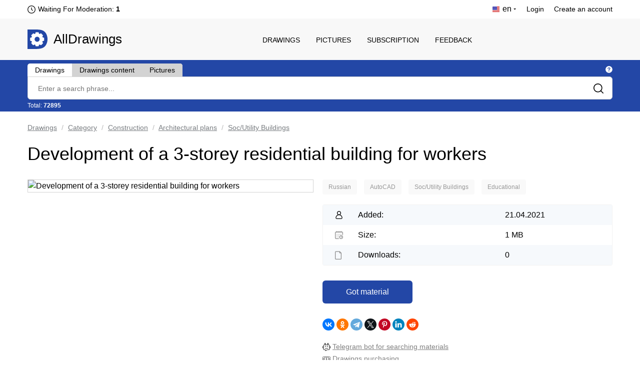

--- FILE ---
content_type: text/html; charset=UTF-8
request_url: https://alldrawings.ru/en/drawings-and-3d-models/item/development-of-a-3-storey-residential-building-for-workers
body_size: 9260
content:
<!DOCTYPE html>
<html lang="en">
<head>
            <meta name="viewport" content="width=device-width, initial-scale=1.0, maximum-scale=1.0, minimum-scale=1.0">
        <meta http-equiv="Content-Type" content="text/html; charset=UTF-8"/>
        <meta name="description" content="Development of a 3-storey residential building for workers - download drawings in format dwg (autocad)"/>
        <title>Development of a 3-storey residential building for workers | Download drawings, blueprints, Autocad blocks, 3D models | AllDrawings</title>
        <link rel="icon" type="image/png" sizes="32x32" href="/favicon-32x32.png">
        <link rel="icon" type="image/png" sizes="16x16" href="/favicon-16x16.png">
                    <link rel="canonical" href="https://alldrawings.ru/en/drawings-and-3d-models/item/development-of-a-3-storey-residential-building-for-workers"/>
                            
    <link rel="stylesheet" href="/build/view_material.64bb89eb.css">
        <link rel="stylesheet" href="/build/4.b01e17e9.css"><link rel="stylesheet" href="/build/app.ce18ede9.css">
                <link rel="stylesheet" href="/build/app980.cbdca8c2.css" media="screen and (max-width: 1190px)">
        <link rel="stylesheet" href="/build/app768.af719352.css" media="screen and (max-width: 1020px)">
        <link rel="stylesheet" href="/build/app320.35fed083.css" media="screen and (max-width: 768px)">
        <link rel="stylesheet" href="/build/app_custom.1b8f0ee9.css">
    </head>
<body>
    <div id="counters" style="position:absolute; left:-9999px;">
        <!--LiveInternet counter-->
        <script type="text/javascript"><!--
            document.write("<img src='//counter.yadro.ru/hit?t44.5;r" +
                escape(document.referrer) + ((typeof (screen) == "undefined") ? "" :
                    ";s" + screen.width + "*" + screen.height + "*" + (screen.colorDepth ?
                    screen.colorDepth : screen.pixelDepth)) + ";u" + escape(document.URL) +
                ";" + Math.random() +
                "' alt='' title='LiveInternet' " +
                "border='0' width='31' height='31'>")
            //--></script><!--/LiveInternet-->


        <!-- Yandex.Metrika counter -->
        <script type="text/javascript" >
            (function(m,e,t,r,i,k,a){m[i]=m[i]||function(){(m[i].a=m[i].a||[]).push(arguments)};
                m[i].l=1*new Date();k=e.createElement(t),a=e.getElementsByTagName(t)[0],k.async=1,k.src=r,a.parentNode.insertBefore(k,a)})
            (window, document, "script", "https://mc.yandex.ru/metrika/tag.js", "ym");

            ym(17796973, "init", {
                clickmap:true,
                trackLinks:true,
                accurateTrackBounce:true,
                webvisor:true
            });
        </script>
        <noscript><div><img src="https://mc.yandex.ru/watch/17796973" style="position:absolute; left:-9999px;" alt="" /></div></noscript>
        <!-- /Yandex.Metrika counter -->

        <!-- Global site tag (gtag.js) - Google Analytics -->




    </div>
            <div class="htop">
    <div class="wrap">
        <div class="htop_l">
            <ul>
                <li><a style="display: none">RU</a>
                </li>
                <li>
                    
                                            <span>
                            <img class="lang-current-icon"
                                 data-tippy-content="Usually, moderation takes one day (24 hours). The previous moderation took place  7 hours 16 minutes ago"
                                 data-tippy-type="tippy-default"
                                 src="/build/images/markup/moderation-clock.3479cd2d.png" alt="icon"/>
                        </span>
                    
                                            <span id="waitingForModeration">
                            <span class="waiting-moderation-text">Waiting For Moderation: </span>
                            <b>
                               1
                            </b>
                        </span>
                                    </li>
            </ul>
        </div>
        <div class="htop_r">
            <ul>
                                                                                                            
                    <li class="logged"><span><img class="lang-current-icon"
                                                  src="/build/images/markup/flag-en.3c33de58.png"
                                                  alt="icon"/> <span>en</span></span>

                        <ul>
                                                                                                        <li>
                        <a class="locale-ru"
                           href="/spisok-kategorij/item/razrabotka-zhilogo-3-etazhnogo-zdaniia-dlia-rabochikh">Русский - RU</a>
                    </li>
                                                            </ul>
                    </li>
                
                                    <li><a href="/en/login">Login</a></li>
                    <li><a href="/en/register">Create an account</a></li>
                            </ul>
        </div>
        <div class="clear"></div>
    </div>
</div>
    <header>
    <div class="wrap">
	<span class="adapt_menu">
		<span class="adapt_menu_a adapt_menu1"></span>
		<span class="adapt_menu_a adapt_menu2"></span>
		<span class="adapt_menu_a adapt_menu3"></span>
        <span class="adapt_menu_text">Menu</span>
	</span>
                <div class="logo"><a href="/en/">AllDrawings</a></div>
        <nav class="nav_top">
            <span class="nav_close"></span>
            <ul>
                
                                        
<li class="">
    <a href="/en/section/drawings-and-3d-models">Drawings</a>
</li>
                                        
<li class="">
    <a href="/en/section/pictures">Pictures</a>
</li>
                                        
<li class="">
    <a href="/en/access">Subscription</a>
</li>
                                        
<li class="">
    <a href="/en/feedback">Feedback</a>
</li>
                
                
            </ul>
        </nav>
        <div class="clear"></div>
    </div>
</header>

    

            
<div id="search_area" class="search"
     data-see-all-results-message="Explore all search results:"
     data-no-results-message="Nothing has been found"
     data-current-search-url="https://alldrawings.ru/en/drawings-and-3d-models/search"
     data-current-autocomplete-url="https://alldrawings.ru/en/drawings-and-3d-models/items-list-autocomplete"
     data-text-extraction-extension="dwg,cdw,frw,spw,doc,docx,pdf"
>
    <div class="wrap">
        <div class="search_top">
            <div class="tabs_links">
                <span class="tab_element "
                      id="drawing_autocomplete_tab"
                      data-search-url="https://alldrawings.ru/en/drawings-and-3d-models/search"
                      data-autocomplete-url="https://alldrawings.ru/en/drawings-and-3d-models/items-list-autocomplete"
                      data-num="72895"
                >Drawings</span>
                <span class="tab_element not_active"
                      id="files_search_autocomplete_tab"
                      data-search-url="https://alldrawings.ru/en/drawings-and-3d-models/content-search"
                      data-num="202467"
                      data-has-advanced-search="true"
                >Drawings content</span>
                <span class="tab_element not_active"
                      id="picture_autocomplete_tab"
                      data-search-url="https://alldrawings.ru/en/pictures/search"
                      data-autocomplete-url="https://alldrawings.ru/en/pictures/items-list-autocomplete"
                      data-num="45533"
                >Pictures</span>
            </div>
            <div class="search_tooltip">
                    <span class="help_tooltip_white"
                          data-tippy-content="<span class='left-align-theme'> <ul> <li><b>Drawings</b> - Search by materials name</li> <li><b>Drawings content</b> - Search by project's files text content. Support search for files with extensions: <b>dwg</b>, <b>cdw</b>, <b>frw</b>, <b>spw</b>, <b>doc</b>, <b>docx</b>, <b>pdf</b></li> <li><b>Pictures</b> - Search by pictures name</li> </ul> </span>"
                          data-tippy-type="tippy-html"
                    ></span>
            </div>
            <div class="clear"></div>
        </div>
        <div class="search_block">
                        <form name="searchForm" method="get" action="https://alldrawings.ru/en/drawings-and-3d-models/search" id="searchForm" name="s" autocomplete="off">
            
            <div><input type="search" id="searchForm_name" name="searchForm[name]" class="search_text" placeholder="Enter a search phrase..." /></div>
            <input class="search_submit" type="submit" value=""/>
        </div>
        <div class="search_bottom">
            <div class="search_stat">
                Total: <b id="numItems">72895</b>
            </div>
            <div id="toggle_advanced_search_button"
                 class="toggle_advanced_search"  style="display: none" >
                Advanced search
            </div>
        </div>
        <div class="clear"></div>
        <div id="advanced_search_area" class="advanced_search"  style="display: none" >
            <div class="advanced_search_label">Search in files:</div>
            <div><input type="text" id="searchForm_contentSearchExtensions" name="searchForm[contentSearchExtensions]" value="dwg,cdw,frw,spw,doc,docx,pdf" /></div>
        </div>
        </form>

    </div>
</div>

        <div id="content">
        <div class="wrap">
                                     <div class="breadcrumbs" id="breadcrumbs">
        <ul>
                            <li>
                                            <a href="
                                                                /en/section/drawings-and-3d-models
                                                    ">Drawings</a>
                                    </li>
                            <li>
                                            <a href="
                                                            /en/drawings-and-3d-models/category/category
                                                    ">Category</a>
                                    </li>
                            <li>
                                            <a href="
                                                            /en/drawings-and-3d-models/category/construction
                                                    ">Construction</a>
                                    </li>
                            <li>
                                            <a href="
                                                            /en/drawings-and-3d-models/category/architectural-plans
                                                    ">Architectural plans</a>
                                    </li>
                            <li>
                                            <a href="
                                                            /en/drawings-and-3d-models/category/soc-utility-buildings
                                                    ">Soc/Utility Buildings</a>
                                    </li>
                    </ul>
    </div>
    <div itemscope itemtype="https://schema.org/Drawing">
        <h1 itemprop="name">Development of a 3-storey residential building for workers</h1>

        <div id="gallery-area" data-item-id="014d6966-b37a-4736-abee-6253dce0a02f" class="card_product_l">
            <div id="gallery-top" class="swiper-container gallery-top">
                <div id="gallery" class="swiper-wrapper">
                                            <img  id="main-image" itemprop="image"                                 data-src="https://media.alldrawings.ru/media_autogenerated/original/prod/images/2021-04/21/5a5af99a-291c-4595-b745-78d9b8059314.png"
                                class="swiper-slide gallery-image"
                                src="https://media.alldrawings.ru/media_autogenerated/items_info_main_image/prod/images/2021-04/21/5a5af99a-291c-4595-b745-78d9b8059314.png" title="Development of a 3-storey residential building for workers"
                                alt="Development of a 3-storey residential building for workers">
                                                        </div>
                            </div>

                    </div>

        <div class="card_product_r">
                        
            <div id="categories-list" class="more_sections">
    <ul itemprop="keywords">
                    <li class="category">
                                    <a href="/en/drawings-and-3d-models/category/russian">
                        Russian
                    </a>
                            </li>
                    <li class="category">
                                    <a href="/en/drawings-and-3d-models/category/autocad">
                        AutoCAD
                    </a>
                            </li>
                    <li class="category">
                                    <a href="/en/drawings-and-3d-models/category/soc-utility-buildings">
                        Soc/Utility Buildings
                    </a>
                            </li>
                    <li class="category">
                                    <a href="/en/drawings-and-3d-models/category/educational">
                        Educational
                    </a>
                            </li>
        
    </ul>
</div>

            <div class="card_product_r_info">
                <ul>
                                                                    <li><span>Added:</span> 21.04.2021</li>
                        <li>
                            <span>Size:</span> 1 MB
                        </li>
                        <li id="numDownloads">
                            <span>Downloads:</span> 0
                        </li>
                                    </ul>
            </div>

            <div id="download-area" class="download_area">
                                                <div class="card_product_r_download">
                <a id="temporary-free-download" class="button download_link"
                   href="/en/purchase/fast/014d6966-b37a-4736-abee-6253dce0a02f">
                    Got material
                </a>
            </div>
                                    </div>
            <div class="ya-share2" data-curtain data-shape="round"
                 data-services="vkontakte,facebook,odnoklassniki,telegram,twitter,pinterest,linkedin,reddit"
                 data-image="https://media.alldrawings.ru/media_autogenerated/items_info_main_image/prod/images/2021-04/21/5a5af99a-291c-4595-b745-78d9b8059314.png"></div>
            <div class="s_media_links">
                <div class="t_bot_area">
                    <div>
                        <img src="/build/images/markup/bot.639479ce.png" alt="telegram_icon">
                        <a class="bot_link" target="_blank"
                           href="https://telegram.me/AllDrawingsBot">Telegram bot for searching materials</a>
                    </div>
                    <div>
                        <img src="/build/images/markup/dollar.4cb8b084.png" alt="telegram_icon">
                        <a class="bot_link" target="_blank"
                           href="/en/blog/item/drawings-purchasing">Drawings purchasing</a>
                    </div>

                </div>

                <div class="s_media_links_title">Subscribe to receive an information about new materials:</div>

                <div><img src="/build/images/markup/telegram_icon.92882d13.png" alt="telegram_icon"><a
                            title="Telegram"
                            target="_blank"
                            class="s_media_links_link"
                            href="https://t.me/alldrawings">https://t.me/alldrawings</a>
                </div>
                <div><img src="/build/images/markup/vk_icon.65626b4f.png" alt="vk_icon"><a title="VKontakte"
                                                                                                target="_blank"
                                                                                                class="s_media_links_link"
                                                                                                href="https://vk.com/alldrawings">https://vk.com/alldrawings</a>
                </div>
            </div>
        </div>

        <div class="clear"></div>

                    <div class="card_product_tabs">
                <div id="description" class="content_description">
                    <h2>Description</h2>
                    <div itemprop="description"
                         id="description_text"><p>Course project for course 3</p></div>
                </div>

                <div data-no-search-result="No matches has been found"
                     data-no-overall-search-result="Files with matches have not been found"
                     data-num-matches="Files with matches:"
                     data-search-url="/en/catalog/attachment-search/014d6966-b37a-4736-abee-6253dce0a02f"
                     id="filesStructure"
                     class="composition">
                    <h2>Project&#039;s Content</h2>
                                            <div class="overallSearchInfo" id="overallSearchInfo"></div>
                        <span id="structureSearchProgress"></span>
                        <div class="searchInAttachments" id="searchInAttachments">
                            <input placeholder="Search in files text content..."
                                   class="searchInAttachmentsInput" type="search" id="searchInAttachmentsInput"
                                   name="searchInAttachmentsInput"/>
                        </div>
                        <div class="clear"></div>
                                        <div id="structureTable" class="structure_table_wrapper">
                        <table>
                            <tbody>
                                                                                                <tr id="elem_row_64687a5c-8a38-47a9-bef5-1b6c906123f2"
                                        class="level-0 tableRow has_additional_info"
                                        data-row-offset="1em">
                                        <td class="columnFileName">
                                            <div class="table_structure_name">
                                                <img class="structure_element_icon"
                                                     src="/build/images/icons/icon-dwg.cc3682be.png"
                                                                                                                    data-tippy-content="Can be opened with: AutoCAD or DWG TrueView"
                                                            data-tippy-type="tippy-default"
                                                                                                             alt="icon"/>
                                                <span id="elem_row_64687a5c-8a38-47a9-bef5-1b6c906123f2"
                                                      class="file_name
                                                                                                            ">
                                                    Sanya ГГВП.dwg
                                                </span>

                                                                                                    <span class="elem_row_metadata">[</span>
                                                
                                                                                                    <span class="elem_row_metadata">
                                                    1 MB
                                                </span>
                                                
                                                
                                                                                                                                                            <span class="indexMark"
                                                              data-tippy-content="File&#039;s text content is available for search"
                                                              data-tippy-type="tippy-default">
                                                            <img src="/build/images/markup/icon-search.a03ef3c6.png"/>
                                                        </span>
                                                                                                    
                                                                                                    <span class="indexMark"
                                                          data-tippy-content="Content language: Russian"
                                                          data-tippy-type="tippy-default">
                                                    <img class="material-lang-icon"
                                                         src="/build/images/icons/materials_language_flags/ru.d634727e.png"/>
                                                    </span>
                                                
                                                                                                    <span class="elem_row_metadata">]</span>
                                                
                                                
                                            </div>
                                            <span data-elem-id="64687a5c-8a38-47a9-bef5-1b6c906123f2"></span>
                                        </td>
                                    </tr>
                                                                                        </tbody>
                        </table>
                    </div>
                </div>

                <div class="programs_block">
                                                            <div class="programs_block">
                    <div class="programs_title">The material is a file that can be opened in program:</div>
                    <ul class="programs_list_ul">
                                                    <li class="programs_list_li">AutoCAD or DWG TrueView</li>
                                            </ul>
                </div>
                <div class="about_materials_link"><a rel="nofollow" href="/en/feedback#faq">About file formats and types of materials</a></div>
            
                        </div>

                            </div>
        

    </div>

    
        <div class="similar-items-area">
            <h2>Similar materials</h2>
            <div id="similar-items-list" class="items-list">
                                                
<div itemscope itemtype="https://schema.org/Drawing" class="prod_block itemThumb ">
    <div class="prod_block_img">
        <a itemprop="url" href="/en/drawings-and-3d-models/item/14-17-storey-2-section-residential-building-with-2-storey-built-in-store-at-the-intersection-of-baku-komissarov-ural-workers-streets-in-yekaterinburg-are-1">
                        <img itemprop="thumbnailUrl" src="" class="lazy" data-src="https://media.alldrawings.ru/media_autogenerated/items_in_category_thumb/old/ch1/200/418.jpg" alt="14-17 storey 2-section residential building with 2-storey built-in store at the intersection of Baku-Komissarov-Ural workers streets in Yekaterinburg. - ARE"
                 title="14-17 storey 2-section residential building with 2-storey built-in store at the intersection of Baku-Komissarov-Ural workers streets in Yekaterinburg. - ARE">
                    </a>
            </div>
    <div class="prod_block_info">
        <ul>
            <li class="prod_block_data">09.07.2014</li>
        </ul>
    </div>
    <div class="prod_block_zag"><a class="item-link"
                                   href="/en/drawings-and-3d-models/item/14-17-storey-2-section-residential-building-with-2-storey-built-in-store-at-the-intersection-of-baku-komissarov-ural-workers-streets-in-yekaterinburg-are-1">
            14-17 storey 2-section residential building with 2-storey built-in store at the intersection of Baku-Komissarov-Ural workers streets in Yekaterinburg. - ARE
        </a></div>
</div>

                                                
<div itemscope itemtype="https://schema.org/Drawing" class="prod_block itemThumb ">
    <div class="prod_block_img">
        <a itemprop="url" href="/en/drawings-and-3d-models/item/boiler-house-of-a-residential-building-on-workers-avenue-40-in-voronezh-control-board-for-boiler-room-for-2-boilers-1">
                        <img itemprop="thumbnailUrl" src="" class="lazy" data-src="https://media.alldrawings.ru/media_autogenerated/items_in_category_thumb/old/ch1/200/359.jpg" alt="Boiler house of a residential building on Workers Avenue 40 in Voronezh. Control board for boiler room for 2 boilers"
                 title="Boiler house of a residential building on Workers Avenue 40 in Voronezh. Control board for boiler room for 2 boilers">
                    </a>
            </div>
    <div class="prod_block_info">
        <ul>
            <li class="prod_block_data">09.07.2014</li>
        </ul>
    </div>
    <div class="prod_block_zag"><a class="item-link"
                                   href="/en/drawings-and-3d-models/item/boiler-house-of-a-residential-building-on-workers-avenue-40-in-voronezh-control-board-for-boiler-room-for-2-boilers-1">
            Boiler house of a residential building on Workers Avenue 40 in Voronezh. Control board for boiler room for 2 boilers
        </a></div>
</div>

                                                
<div itemscope itemtype="https://schema.org/Drawing" class="prod_block itemThumb ">
    <div class="prod_block_img">
        <a itemprop="url" href="/en/drawings-and-3d-models/item/all-sets-residential-house-for-workers-for-2-families-tver-region">
                        <img itemprop="thumbnailUrl" src="" class="lazy" data-src="https://media.alldrawings.ru/media_autogenerated/items_in_category_thumb/prod/images/2022-11/07/4f557e0b-020d-4dca-80ae-af2c8d5ff262.jpg" alt="All sets - Residential house for workers for 2 families Tver region."
                 title="All sets - Residential house for workers for 2 families Tver region.">
                    </a>
            </div>
    <div class="prod_block_info">
        <ul>
            <li class="prod_block_data">04.11.2022</li>
        </ul>
    </div>
    <div class="prod_block_zag"><a class="item-link"
                                   href="/en/drawings-and-3d-models/item/all-sets-residential-house-for-workers-for-2-families-tver-region">
            All sets - Residential house for workers for 2 families Tver region.
        </a></div>
</div>

                                                
<div itemscope itemtype="https://schema.org/Drawing" class="prod_block itemThumb prod_block_r">
    <div class="prod_block_img">
        <a itemprop="url" href="/en/drawings-and-3d-models/item/workers-3d-image-1">
                        <img itemprop="thumbnailUrl" src="" class="lazy" data-src="https://media.alldrawings.ru/media_autogenerated/items_in_category_thumb/old/bcad/bcad_img/3023.jpg" alt="Workers - 3D Image"
                 title="Workers - 3D Image">
                    </a>
            </div>
    <div class="prod_block_info">
        <ul>
            <li class="prod_block_data">24.10.2015</li>
        </ul>
    </div>
    <div class="prod_block_zag"><a class="item-link"
                                   href="/en/drawings-and-3d-models/item/workers-3d-image-1">
            Workers - 3D Image
        </a></div>
</div>
    <div class="clear"></div>

                                                
<div itemscope itemtype="https://schema.org/Drawing" class="prod_block itemThumb ">
    <div class="prod_block_img">
        <a itemprop="url" href="/en/drawings-and-3d-models/item/complex-of-buildings-to-accommodate-workers-for-the-period-of-construction-of-the-facility">
                        <img itemprop="thumbnailUrl" src="" class="lazy" data-src="https://media.alldrawings.ru/media_autogenerated/items_in_category_thumb/prod/images/2022-05/07/ecccbfac-a8d6-4c09-ae28-3e0602f2e5fa.png" alt="Complex of buildings to accommodate workers for the period of construction of the facility"
                 title="Complex of buildings to accommodate workers for the period of construction of the facility">
                    </a>
            </div>
    <div class="prod_block_info">
        <ul>
            <li class="prod_block_data">06.05.2022</li>
        </ul>
    </div>
    <div class="prod_block_zag"><a class="item-link"
                                   href="/en/drawings-and-3d-models/item/complex-of-buildings-to-accommodate-workers-for-the-period-of-construction-of-the-facility">
            Complex of buildings to accommodate workers for the period of construction of the facility
        </a></div>
</div>

                                                
<div itemscope itemtype="https://schema.org/Drawing" class="prod_block itemThumb ">
    <div class="prod_block_img">
        <a itemprop="url" href="/en/drawings-and-3d-models/item/drawings-of-people-workers-1">
                        <img itemprop="thumbnailUrl" src="" class="lazy" data-src="https://media.alldrawings.ru/media_autogenerated/items_in_category_thumb/old/inter/665.jpg" alt="Drawings of people (workers)"
                 title="Drawings of people (workers)">
                    </a>
            </div>
    <div class="prod_block_info">
        <ul>
            <li class="prod_block_data">07.04.2014</li>
        </ul>
    </div>
    <div class="prod_block_zag"><a class="item-link"
                                   href="/en/drawings-and-3d-models/item/drawings-of-people-workers-1">
            Drawings of people (workers)
        </a></div>
</div>

                                                
<div itemscope itemtype="https://schema.org/Drawing" class="prod_block itemThumb ">
    <div class="prod_block_img">
        <a itemprop="url" href="/en/drawings-and-3d-models/item/people-workers-in-different-positions">
                        <img itemprop="thumbnailUrl" src="" class="lazy" data-src="https://media.alldrawings.ru/media_autogenerated/items_in_category_thumb/prod/images/2021-07/24/bbf91870-a36c-4ee4-b45d-35e8abd75e47.png" alt="People-workers in different positions"
                 title="People-workers in different positions">
                    </a>
            </div>
    <div class="prod_block_info">
        <ul>
            <li class="prod_block_data">22.07.2021</li>
        </ul>
    </div>
    <div class="prod_block_zag"><a class="item-link"
                                   href="/en/drawings-and-3d-models/item/people-workers-in-different-positions">
            People-workers in different positions
        </a></div>
</div>

                                                
<div itemscope itemtype="https://schema.org/Drawing" class="prod_block itemThumb prod_block_r">
    <div class="prod_block_img">
        <a itemprop="url" href="/en/drawings-and-3d-models/item/typical-design-3-903-14-industrial-thermal-insulation-structures-issue-1-workers-documentation-1">
                        <img itemprop="thumbnailUrl" src="" class="lazy" data-src="https://media.alldrawings.ru/media_autogenerated/items_in_category_thumb/old/tp2/img2/864.png" alt="Typical design 3.903-14 Industrial thermal insulation structures. Issue 1. Workers... Documentation"
                 title="Typical design 3.903-14 Industrial thermal insulation structures. Issue 1. Workers... Documentation">
                    </a>
            </div>
    <div class="prod_block_info">
        <ul>
            <li class="prod_block_data">22.08.2014</li>
        </ul>
    </div>
    <div class="prod_block_zag"><a class="item-link"
                                   href="/en/drawings-and-3d-models/item/typical-design-3-903-14-industrial-thermal-insulation-structures-issue-1-workers-documentation-1">
            Typical design 3.903-14 Industrial thermal insulation structures. Issue 1. Workers... Documentation
        </a></div>
</div>
    <div class="clear"></div>

                            </div>
            <button class="load_more" id="load_more" data-ids="[[&quot;06deb31a-9529-498b-8253-9e46a2fdfb27&quot;,&quot;46fe029e-4b60-42da-ad62-d1a9cf533801&quot;,&quot;00ad87f6-1b20-40d6-b33a-ebe24a48803d&quot;,&quot;61449cdb-9941-40a6-a3a9-6bbc095bd212&quot;],[&quot;7ed40342-cfb5-4b44-91ad-c61658005bfa&quot;,&quot;f3e2418a-812c-44eb-97c0-a40862aff4f1&quot;,&quot;ecc70eb2-89c6-4234-8be7-ef8d9d7bc345&quot;,&quot;2fe34f43-8687-4232-952f-019346f868c0&quot;]]"
                    data-request-url="/en/drawings-and-3d-models/items-list">View more</button>
        </div>
        <div class="clearfix"></div>

                        <div class="free-items-area">
                <div class="main_tabs">
                    <h2>Free downloading for today</h2>
                </div>
                <div class="main_tabs_all">
                    <span>Update after: 17 hours 55 minutes</span>
                    <span class="help_tooltip_grey"
                          data-tippy-content="Projects for free downloading for today. Every day these materials renew randomly"
                          data-tippy-type="tippy-default"
                    ></span>
                </div>
                <div class="clear"></div>
                <div id="free-items-list" class="items-list">
                                                        
<div itemscope itemtype="https://schema.org/Drawing" class="prod_block itemThumb ">
    <div class="prod_block_img">
        <a itemprop="url" href="/en/drawings-and-3d-models/item/ttk-monolithic-wall-devices-160-mm-thick-on-light-aggregate-typical-job-instruction-1">
                        <img itemprop="thumbnailUrl" src="" class="lazy" data-src="https://media.alldrawings.ru/media_autogenerated/items_in_category_thumb/old/ttk/337.jpg" alt="TTK Monolithic wall devices 160 mm thick on light aggregate - typical Job Instruction"
                 title="TTK Monolithic wall devices 160 mm thick on light aggregate - typical Job Instruction">
                    </a>
            </div>
    <div class="prod_block_info">
        <ul>
            <li class="prod_block_data">24.04.2014</li>
        </ul>
    </div>
    <div class="prod_block_zag"><a class="item-link"
                                   href="/en/drawings-and-3d-models/item/ttk-monolithic-wall-devices-160-mm-thick-on-light-aggregate-typical-job-instruction-1">
            TTK Monolithic wall devices 160 mm thick on light aggregate - typical Job Instruction
        </a></div>
</div>

                                                        
<div itemscope itemtype="https://schema.org/Drawing" class="prod_block itemThumb ">
    <div class="prod_block_img">
        <a itemprop="url" href="/en/drawings-and-3d-models/item/spring-3d-model-2">
                        <img itemprop="thumbnailUrl" src="" class="lazy" data-src="https://media.alldrawings.ru/media_autogenerated/items_in_category_thumb/old/solid/img/3519.jpg" alt="Spring - 3D Model"
                 title="Spring - 3D Model">
                    </a>
            </div>
    <div class="prod_block_info">
        <ul>
            <li class="prod_block_data">01.05.2015</li>
        </ul>
    </div>
    <div class="prod_block_zag"><a class="item-link"
                                   href="/en/drawings-and-3d-models/item/spring-3d-model-2">
            Spring - 3D Model
        </a></div>
</div>

                                                        
<div itemscope itemtype="https://schema.org/Drawing" class="prod_block itemThumb ">
    <div class="prod_block_img">
        <a itemprop="url" href="/en/drawings-and-3d-models/item/cafe-in-sketch-up">
                        <img itemprop="thumbnailUrl" src="" class="lazy" data-src="https://media.alldrawings.ru/media_autogenerated/items_in_category_thumb/prod/images/2024-03/17/0871b7d6-ece6-4bc0-ab02-ec46b06a3353.png" alt="Cafe in SketchUp"
                 title="Cafe in SketchUp">
                    </a>
            </div>
    <div class="prod_block_info">
        <ul>
            <li class="prod_block_data">16.03.2024</li>
        </ul>
    </div>
    <div class="prod_block_zag"><a class="item-link"
                                   href="/en/drawings-and-3d-models/item/cafe-in-sketch-up">
            Cafe in SketchUp
        </a></div>
</div>

                                                        
<div itemscope itemtype="https://schema.org/Drawing" class="prod_block itemThumb prod_block_r">
    <div class="prod_block_img">
        <a itemprop="url" href="/en/drawings-and-3d-models/item/construction-systems-technonikol-tn-shinglas-classic-reinforced-concrete-supporting-structures-knot-album">
                        <img itemprop="thumbnailUrl" src="" class="lazy" data-src="https://media.alldrawings.ru/media_autogenerated/items_in_category_thumb/prod/images/2023-02/17/32f9668e-ecdf-4bee-aaf2-c62dbf947c48.png" alt="Construction systems TechnoNIKOL. TN-SHINGLAS Classic. Reinforced concrete supporting structures. Knot album"
                 title="Construction systems TechnoNIKOL. TN-SHINGLAS Classic. Reinforced concrete supporting structures. Knot album">
                    </a>
            </div>
    <div class="prod_block_info">
        <ul>
            <li class="prod_block_data">24.01.2023</li>
        </ul>
    </div>
    <div class="prod_block_zag"><a class="item-link"
                                   href="/en/drawings-and-3d-models/item/construction-systems-technonikol-tn-shinglas-classic-reinforced-concrete-supporting-structures-knot-album">
            Construction systems TechnoNIKOL. TN-SHINGLAS Classic. Reinforced concrete supporting structures. Knot album
        </a></div>
</div>
    <div class="clear"></div>

                                    </div>
            </div>
            <div class="clearfix"></div>
            

            <div class="random-items-area">
            <h2>Other materials</h2>
            <div id="random-items-list" class="items-list">
                                                
<div itemscope itemtype="https://schema.org/Drawing" class="prod_block itemThumb ">
    <div class="prod_block_img">
        <a itemprop="url" href="/en/drawings-and-3d-models/item/engine-piston-3d-model-1">
                        <img itemprop="thumbnailUrl" src="" class="lazy" data-src="https://media.alldrawings.ru/media_autogenerated/items_in_category_thumb/old/solid/img/241.JPG" alt="Engine piston - 3D model"
                 title="Engine piston - 3D model">
                    </a>
            </div>
    <div class="prod_block_info">
        <ul>
            <li class="prod_block_data">01.05.2015</li>
        </ul>
    </div>
    <div class="prod_block_zag"><a class="item-link"
                                   href="/en/drawings-and-3d-models/item/engine-piston-3d-model-1">
            Engine piston - 3D model
        </a></div>
</div>

                                                
<div itemscope itemtype="https://schema.org/Drawing" class="prod_block itemThumb ">
    <div class="prod_block_img">
        <a itemprop="url" href="/en/drawings-and-3d-models/item/diploma-dough-sheeter-machine-with-a-capacity-of-p-4-tons-day">
                        <img itemprop="thumbnailUrl" src="" class="lazy" data-src="https://media.alldrawings.ru/media_autogenerated/items_in_category_thumb/prod/images/2024-12/14/39b3931a-005a-4f5c-a7f8-80731689082d.png" alt="Diploma &quot;Dough Sheeter Machine with a capacity of P = 4 tons/day&quot;"
                 title="Diploma &quot;Dough Sheeter Machine with a capacity of P = 4 tons/day&quot;">
                    </a>
            </div>
    <div class="prod_block_info">
        <ul>
            <li class="prod_block_data">12.12.2024</li>
        </ul>
    </div>
    <div class="prod_block_zag"><a class="item-link"
                                   href="/en/drawings-and-3d-models/item/diploma-dough-sheeter-machine-with-a-capacity-of-p-4-tons-day">
            Diploma &quot;Dough Sheeter Machine with a capacity of P = 4 tons/day&quot;
        </a></div>
</div>

                                                
<div itemscope itemtype="https://schema.org/Drawing" class="prod_block itemThumb ">
    <div class="prod_block_img">
        <a itemprop="url" href="/en/drawings-and-3d-models/item/atelier-in-topki-automatic-fire-alarm-system-1">
                        <img itemprop="thumbnailUrl" src="" class="lazy" data-src="https://media.alldrawings.ru/media_autogenerated/items_in_category_thumb/old/ch1/500/659.jpg" alt="Atelier in Topki - Automatic fire alarm system"
                 title="Atelier in Topki - Automatic fire alarm system">
                    </a>
            </div>
    <div class="prod_block_info">
        <ul>
            <li class="prod_block_data">01.07.2014</li>
        </ul>
    </div>
    <div class="prod_block_zag"><a class="item-link"
                                   href="/en/drawings-and-3d-models/item/atelier-in-topki-automatic-fire-alarm-system-1">
            Atelier in Topki - Automatic fire alarm system
        </a></div>
</div>

                                                
<div itemscope itemtype="https://schema.org/Drawing" class="prod_block itemThumb prod_block_r">
    <div class="prod_block_img">
        <a itemprop="url" href="/en/drawings-and-3d-models/item/plan-of-workshops-for-the-production-of-whole-milk-products-cheese-and-butter-at-the-enterprise-buguruslan-moloko-with-the-image-of-production-and-technological-communications">
                        <img itemprop="thumbnailUrl" src="" class="lazy" data-src="https://media.alldrawings.ru/media_autogenerated/items_in_category_thumb/prod/images/2023-01/29/8ad27e1a-4967-4ae5-8633-22c18685a3b6.jpg" alt="Plan of workshops for the production of whole milk products, cheese and butter at the enterprise Buguruslan-moloko with the image of production and technological communications"
                 title="Plan of workshops for the production of whole milk products, cheese and butter at the enterprise Buguruslan-moloko with the image of production and technological communications">
                    </a>
            </div>
    <div class="prod_block_info">
        <ul>
            <li class="prod_block_data">24.01.2023</li>
        </ul>
    </div>
    <div class="prod_block_zag"><a class="item-link"
                                   href="/en/drawings-and-3d-models/item/plan-of-workshops-for-the-production-of-whole-milk-products-cheese-and-butter-at-the-enterprise-buguruslan-moloko-with-the-image-of-production-and-technological-communications">
            Plan of workshops for the production of whole milk products, cheese and butter at the enterprise Buguruslan-moloko with the image of production and technological communications
        </a></div>
</div>
    <div class="clear"></div>

                            </div>
        </div>
    
            <div class="clear"></div>
                        </div>
    </div>
    <div id="up" class="up_button">
        <div class="up_button_desc">
            <img src="/build/images/markup/up_arrow_icon.9945af5f.png" alt="up">
            <span class="up_button_text">Up</span>
        </div>
    </div>
    <footer>
    <div class="wrap">
        <div class="flogo"><a href="/en/">AllDrawings</a>
            <span>One site - all drawings!</span></div>
        <nav class="nav_bot">
            <div class="nav_bot_zag">Site</div>
            <ul>
                <li><a href="/en/feedback">Feedback</a></li>
                <li><a href="/en/blog/item/user-agreement">User agreement</a></li>
                <li><a href="/en/blog/item/policy-regarding-the-processing-of-personal-data">Processing of personal data</a></li>
                                    <li><a href="/en/register">Create an account</a></li>
                    <li><a href="/en/login">Login</a></li>
                
            </ul>
        </nav>
        <nav class="nav_bot">
            <div class="nav_bot_zag">Catalog</div>
            <ul>
                <li>
                    <a href="/en/section/drawings-and-3d-models">Drawings</a>
                </li>
                <li><a href="/en/section/pictures">Pictures</a></li>
                                <li>
                    <a href="/en/blog/item/how-to-draw-up-an-upload">How to add a material</a>
                </li>
                <li>
                    <a href="https://telegram.me/AllDrawingsBot">Bot for searching materials</a>
                </li>
                <li>
                    <a href="/en/blog/item/drawings-purchasing">Drawings purchasing</a>
                </li>
            </ul>
        </nav>
        <nav class="nav_bot nav_bot_vk_group">
            <div class="nav_bot_zag">Social</div>
            <span class="vk_main_logo"><a href="https://vk.com/alldrawings" target="_blank"><img src="/build/images/markup/vk-logo-64.b1e5d5f1.png" title="VKontakte" alt="vk_icon"></a></span>
            <span class="tg_main_logo"><a href="https://t.me/alldrawings" target="_blank"><img src="/build/images/markup/telegram-logo-64.f27313da.png" title="Telegram" alt="tg_icon"></a></span>
        </nav>
        <div class="fbottom">
            <div class="copu">Copyright 2011-2026 AllDrawings.ru. All right reserved.</div>
            <div class="clear"></div>
        </div>

        <div class="clear"></div>
    </div>
</footer>
        <script src="/build/runtime.d94b3b43.js"></script><script src="/build/0.38d3a591.js"></script><script src="/build/4.2d9abb9c.js"></script><script src="/build/app.9631b956.js"></script>

    <script src="/build/1.beb045b9.js"></script><script src="/build/view_material.6abcc4e0.js"></script>
    <script src="https://yastatic.net/share2/share.js"></script>
</body>
</html>


--- FILE ---
content_type: image/svg+xml
request_url: https://alldrawings.ru/build/images/htop_l.35b4034e.svg
body_size: 55
content:
<svg width="6" height="3" viewBox="0 0 6 3" fill="none" xmlns="http://www.w3.org/2000/svg">
<path d="M2.59808 2.5L5.19615 0H0L2.59808 2.5Z" fill="black"/>
</svg>
